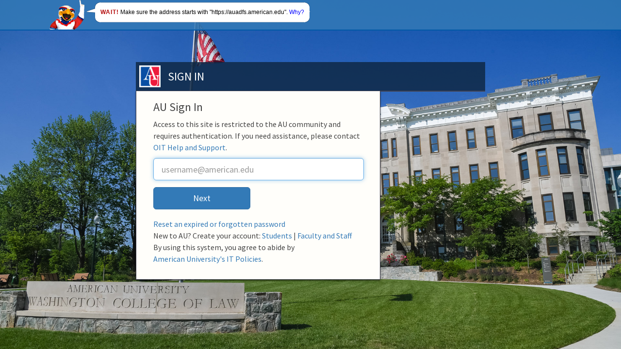

--- FILE ---
content_type: text/html; charset=utf-8
request_url: https://auadfs.american.edu/adfs/ls/?SAMLRequest=hZFBTwIxEIX%2FyqZ32HYXWXcCJCgHSTASWD14MaUdpclud%2B20xp9vWTTABY99ne%2FlzZsJyabuYB783m7wMyD55LupLUH%2FMWXBWWglGQIrGyTwCrbzxxVkQw6da32r2pqdIdcJSYTOm9ayZLmYsrdS73QxFiXPMS8yHCklbvWNKpUoJOZc8EIKobNSIUte0FEkpywaRZwo4NKSl9ZHiWejAS8GIq%2F4GHgB2fiVJYu4jbHS99Te%2B44gTWWQ%2Bp2GMZozStoh6pAelLSmlCXzv4D3raUQZ7bovozC583qZNGgNpI6qfDSJkQ2%2Bvs9Wh9FH0Ovfyu6M1Yb%2B3G9nd1xiOChqtaD9dO2YrPJoVTot3WzfwJM0vPh4%2BvytrMf&RelayState=%2Fmedia%2FO%2BHeroi%2F1_fz3c7d9u%2F97957511
body_size: 70418
content:
 <!DOCTYPE html>
<html lang="en-US">
    <head>
        <meta http-equiv="X-UA-Compatible" content="IE=edge"/>
        <meta name="viewport" content="width=device-width, initial-scale=1.0, user-scalable=1"/>
        <meta http-equiv="content-type" content="text/html;charset=UTF-8" />
        <meta http-equiv="cache-control" content="no-cache,no-store"/>
        <meta http-equiv="pragma" content="no-cache"/>
        <meta http-equiv="expires" content="-1"/>
        <meta name='mswebdialog-title' content='Connecting to American University'/>

        <title>Sign In</title>
        <script type='text/javascript'>
//<![CDATA[
function LoginErrors(){this.userNameFormatError = 'Enter your user ID in the format \u0026quot;domain\\user\u0026quot; or \u0026quot;user@domain\u0026quot;.'; this.passwordEmpty = 'Enter your password.'; this.passwordTooLong = 'Password is too long (\u0026gt; 128 characters).';}; var maxPasswordLength = 128;
//]]>
</script>

<script type='text/javascript'>
//<![CDATA[
// Copyright (c) Microsoft Corporation.  All rights reserved.
function InputUtil(errTextElementID, errDisplayElementID) {

    if (!errTextElementID)  errTextElementID = 'errorText'; 
    if (!errDisplayElementID)  errDisplayElementID = 'error'; 

    this.hasFocus = false;
    this.errLabel = document.getElementById(errTextElementID);
    this.errDisplay = document.getElementById(errDisplayElementID);
};
InputUtil.prototype.canDisplayError = function () {
    return this.errLabel && this.errDisplay;
}
InputUtil.prototype.checkError = function () {
    if (!this.canDisplayError){
        throw new Error ('Error element not present');
    }
    if (this.errLabel && this.errLabel.innerHTML) {
        this.errDisplay.style.display = '';        
        var cause = this.errLabel.getAttribute('for');
        if (cause) {
            var causeNode = document.getElementById(cause);
            if (causeNode && causeNode.value) {
                causeNode.focus();
                this.hasFocus = true;
            }
        }
    }
    else {
        this.errDisplay.style.display = 'none';
    }
};
InputUtil.prototype.setInitialFocus = function (input) {
    if (this.hasFocus) return;
    var node = document.getElementById(input);
    if (node) {
        if ((/^\s*$/).test(node.value)) {
            node.focus();
            this.hasFocus = true;
        }
    }
};
InputUtil.prototype.setError = function (input, errorMsg) {
    if (!this.canDisplayError) {
        throw new Error('Error element not present');
    }
    input.focus();

    if (errorMsg) {
        this.errLabel.innerHTML = errorMsg;
    }
    this.errLabel.setAttribute('for', input.id);
    this.errDisplay.style.display = '';
};
InputUtil.makePlaceholder = function (input) {
    var ua = navigator.userAgent;

    if (ua != null && 
        (ua.match(/MSIE 9.0/) != null || 
         ua.match(/MSIE 8.0/) != null ||
         ua.match(/MSIE 7.0/) != null)) {
        var node = document.getElementById(input);
        if (node) {
            var placeholder = node.getAttribute("placeholder");
            if (placeholder != null && placeholder != '') {
                var label = document.createElement('input');
                label.type = "text";
                label.value = placeholder;
                label.readOnly = true;
                label.style.position = 'absolute';
                label.style.borderColor = 'transparent';
                label.className = node.className + ' hint';
                label.tabIndex = -1;
                label.onfocus = function () { this.nextSibling.focus(); };

                node.style.position = 'relative';
                node.parentNode.style.position = 'relative';
                node.parentNode.insertBefore(label, node);
                node.onkeyup = function () { InputUtil.showHint(this); };
                node.onblur = function () { InputUtil.showHint(this); };
                node.style.background = 'transparent';

                node.setAttribute("placeholder", "");
                InputUtil.showHint(node);
            }
        }
    }
};
InputUtil.focus = function (inputField) {
    var node = document.getElementById(inputField);
    if (node) node.focus();
};
InputUtil.hasClass = function(node, clsName) {
    return node.className.match(new RegExp('(\\s|^)' + clsName + '(\\s|$)'));
};
InputUtil.addClass = function(node, clsName) {
    if (!this.hasClass(node, clsName)) node.className += " " + clsName;
};
InputUtil.removeClass = function(node, clsName) {
    if (this.hasClass(node, clsName)) {
        var reg = new RegExp('(\\s|^)' + clsName + '(\\s|$)');
        node.className = node.className.replace(reg, ' ');
    }
};
InputUtil.showHint = function (node, gotFocus) {
    if (node.value && node.value != '') {
        node.previousSibling.style.display = 'none';
    }
    else {
        node.previousSibling.style.display = '';
    }
};
InputUtil.updatePlaceholder = function (input, placeholderText) {
    var node = document.getElementById(input);
    if (node) {
        var ua = navigator.userAgent;
        if (ua != null &&
            (ua.match(/MSIE 9.0/) != null ||
            ua.match(/MSIE 8.0/) != null ||
            ua.match(/MSIE 7.0/) != null)) {
            var label = node.previousSibling;
            if (label != null) {
                label.value = placeholderText;
            }
        }
        else {
            node.placeholder = placeholderText;
        }
    }
};

//]]>
</script>


        
        <link rel="stylesheet" type="text/css" href="/adfs/portal/css/style.css?id=464AA697339ED34F5F9454A7B63B516D7E3E04D8182F59B43454FC598ED75E4B" /><style>.illustrationClass {background-image:url(/adfs/portal/illustration/illustration.png?id=183128A3C941EDE3D9199FA37D6AA90E0A7DFE101B37D10B4FEDA0CF35E11AFD);}</style>

    </head>
    <body dir="ltr" class="body">
    <div id="noScript" style="position:static; width:100%; height:100%; z-index:100">
        <h1>JavaScript required</h1>
        <p>JavaScript is required. This web browser does not support JavaScript or JavaScript in this web browser is not enabled.</p>
        <p>To find out if your web browser supports JavaScript or to enable JavaScript, see web browser help.</p>
    </div>
    <script type="text/javascript" language="JavaScript">
         document.getElementById("noScript").style.display = "none";
    </script>
    <div id="fullPage">
        <div id="brandingWrapper" class="float">
            <div id="branding"></div>
        </div>
        <div id="contentWrapper" class="float">
            <div id="content">
                <div id="header">
                    <h4>American University</h4>
                </div>
                <main>
                    <div id="workArea">
                        
    <div id="authArea" class="groupMargin">
        
        
        
    <div id="loginArea">        
        <div id="loginMessage" class="groupMargin">Sign in</div>

        <form method="post" id="loginForm" autocomplete="off" novalidate="novalidate" onKeyPress="if (event && event.keyCode == 13) Login.submitLoginRequest();" action="/adfs/ls/?SAMLRequest=hZFBTwIxEIX%2FyqZ32HYXWXcCJCgHSTASWD14MaUdpclud%2B20xp9vWTTABY99ne%2FlzZsJyabuYB783m7wMyD55LupLUH%2FMWXBWWglGQIrGyTwCrbzxxVkQw6da32r2pqdIdcJSYTOm9ayZLmYsrdS73QxFiXPMS8yHCklbvWNKpUoJOZc8EIKobNSIUte0FEkpywaRZwo4NKSl9ZHiWejAS8GIq%2F4GHgB2fiVJYu4jbHS99Te%2B44gTWWQ%2Bp2GMZozStoh6pAelLSmlCXzv4D3raUQZ7bovozC583qZNGgNpI6qfDSJkQ2%2Bvs9Wh9FH0Ovfyu6M1Yb%2B3G9nd1xiOChqtaD9dO2YrPJoVTot3WzfwJM0vPh4%2BvytrMf&RelayState=%2Fmedia%2FO%2BHeroi%2F1_fz3c7d9u%2F97957511&client-request-id=32cd9bf5-bb73-4983-6a1d-01800000008b" >
            <div id="error" class="fieldMargin error smallText">
                <span id="errorText" for="" aria-live="assertive" role="alert"></span>
            </div>

            <div id="formsAuthenticationArea">
                <div id="userNameArea">
                    <label id="userNameInputLabel" for="userNameInput" class="hidden">User Account</label>
                    <input id="userNameInput" name="UserName" type="email" value="" tabindex="1" class="text fullWidth"
                        spellcheck="false" placeholder="someone@example.com" autocomplete="off"/>
                </div>

                <div id="passwordArea">
                    <label id="passwordInputLabel" for="passwordInput" class="hidden">Password</label>
                    <input id="passwordInput" name="Password" type="password" tabindex="2" class="text fullWidth"
                        placeholder="Password" autocomplete="off"/>
                </div>
                <div id="kmsiArea" style="display:none">
                    <input type="checkbox" name="Kmsi" id="kmsiInput" value="true" tabindex="3" />
                    <label for="kmsiInput">Keep me signed in</label>
                </div>
                <div id="submissionArea" class="submitMargin">
                    <span id="submitButton" class="submit" tabindex="4" role="button"
                        onKeyPress="if (event && event.keyCode == 32) Login.submitLoginRequest();"
                        onclick="return Login.submitLoginRequest();">Sign in</span>
                </div>
            </div>
            <input id="optionForms" type="hidden" name="AuthMethod" value="FormsAuthentication"/>
        </form>

             <div id="authOptions">
         <form id="options" method="post" action="https://auadfs.american.edu:443/adfs/ls/?SAMLRequest=hZFBTwIxEIX%2FyqZ32HYXWXcCJCgHSTASWD14MaUdpclud%2B20xp9vWTTABY99ne%2FlzZsJyabuYB783m7wMyD55LupLUH%2FMWXBWWglGQIrGyTwCrbzxxVkQw6da32r2pqdIdcJSYTOm9ayZLmYsrdS73QxFiXPMS8yHCklbvWNKpUoJOZc8EIKobNSIUte0FEkpywaRZwo4NKSl9ZHiWejAS8GIq%2F4GHgB2fiVJYu4jbHS99Te%2B44gTWWQ%2Bp2GMZozStoh6pAelLSmlCXzv4D3raUQZ7bovozC583qZNGgNpI6qfDSJkQ2%2Bvs9Wh9FH0Ovfyu6M1Yb%2B3G9nd1xiOChqtaD9dO2YrPJoVTot3WzfwJM0vPh4%2BvytrMf&RelayState=%2Fmedia%2FO%2BHeroi%2F1_fz3c7d9u%2F97957511&client-request-id=32cd9bf5-bb73-4983-6a1d-01800000008b">
             <script type="text/javascript">
                function SelectOption(option) {
                    var w = document.getElementById('waitingWheelDiv');
                    if(w) w.style.display = 'inline';
                    var i = document.getElementById('optionSelection');
                    i.value = option;
                    document.forms['options'].submit();
                    return false;
                }
             </script>
             <input id="optionSelection" type="hidden" name="AuthMethod" />
             <input id="userNameInputOptionsHolder" name="UserName" value="" type="hidden"/>
             <div id='authOptionLinks' class='groupMargin'><div id="waitingWheelDiv" style="display: none;"><div id="WaitingWheel">
    <!-- NOTE: This style portion is identical to cookie pull page, they are not in shared css file because of legacy dependancies for custom themes-->
    <!-- CSS for small "waiting" wheel -->
    <style>
        #floatingCirclesG {
            position: relative;
            width: 125px;
            height: 125px;
            margin: auto;
            transform: scale(0.4);
            -o-transform: scale(0.4);
            -ms-transform: scale(0.4);
            -webkit-transform: scale(0.4);
            -moz-transform: scale(0.4);
        }

        .f_circleG {
            position: absolute;
            height: 22px;
            width: 22px;
            border-radius: 12px;
            -o-border-radius: 12px;
            -ms-border-radius: 12px;
            -webkit-border-radius: 12px;
            -moz-border-radius: 12px;
            animation-name: f_fadeG;
            -o-animation-name: f_fadeG;
            -ms-animation-name: f_fadeG;
            -webkit-animation-name: f_fadeG;
            -moz-animation-name: f_fadeG;
            animation-duration: 1.2s;
            -o-animation-duration: 1.2s;
            -ms-animation-duration: 1.2s;
            -webkit-animation-duration: 1.2s;
            -moz-animation-duration: 1.2s;
            animation-iteration-count: infinite;
            -o-animation-iteration-count: infinite;
            -ms-animation-iteration-count: infinite;
            -webkit-animation-iteration-count: infinite;
            -moz-animation-iteration-count: infinite;
            animation-direction: normal;
            -o-animation-direction: normal;
            -ms-animation-direction: normal;
            -webkit-animation-direction: normal;
            -moz-animation-direction: normal;
        }

        #frotateG_01 {
            left: 0;
            top: 51px;
            animation-delay: 0.45s;
            -o-animation-delay: 0.45s;
            -ms-animation-delay: 0.45s;
            -webkit-animation-delay: 0.45s;
            -moz-animation-delay: 0.45s;
        }

        #frotateG_02 {
            left: 15px;
            top: 15px;
            animation-delay: 0.6s;
            -o-animation-delay: 0.6s;
            -ms-animation-delay: 0.6s;
            -webkit-animation-delay: 0.6s;
            -moz-animation-delay: 0.6s;
        }

        #frotateG_03 {
            left: 51px;
            top: 0;
            animation-delay: 0.75s;
            -o-animation-delay: 0.75s;
            -ms-animation-delay: 0.75s;
            -webkit-animation-delay: 0.75s;
            -moz-animation-delay: 0.75s;
        }

        #frotateG_04 {
            right: 15px;
            top: 15px;
            animation-delay: 0.9s;
            -o-animation-delay: 0.9s;
            -ms-animation-delay: 0.9s;
            -webkit-animation-delay: 0.9s;
            -moz-animation-delay: 0.9s;
        }

        #frotateG_05 {
            right: 0;
            top: 51px;
            animation-delay: 1.05s;
            -o-animation-delay: 1.05s;
            -ms-animation-delay: 1.05s;
            -webkit-animation-delay: 1.05s;
            -moz-animation-delay: 1.05s;
        }

        #frotateG_06 {
            right: 15px;
            bottom: 15px;
            animation-delay: 1.2s;
            -o-animation-delay: 1.2s;
            -ms-animation-delay: 1.2s;
            -webkit-animation-delay: 1.2s;
            -moz-animation-delay: 1.2s;
        }

        #frotateG_07 {
            left: 51px;
            bottom: 0;
            animation-delay: 1.35s;
            -o-animation-delay: 1.35s;
            -ms-animation-delay: 1.35s;
            -webkit-animation-delay: 1.35s;
            -moz-animation-delay: 1.35s;
        }

        #frotateG_08 {
            left: 15px;
            bottom: 15px;
            animation-delay: 1.5s;
            -o-animation-delay: 1.5s;
            -ms-animation-delay: 1.5s;
            -webkit-animation-delay: 1.5s;
            -moz-animation-delay: 1.5s;
        }

        @keyframes f_fadeG {
            0% {
                background-color: rgb(47, 146, 212);
            }

            100% {
                background-color: rgb(255, 255, 255);
            }
        }

        @-o-keyframes f_fadeG {
            0% {
                background-color: rgb(47, 146, 212);
            }

            100% {
                background-color: rgb(255, 255, 255);
            }
        }

        @-ms-keyframes f_fadeG {
            0% {
                background-color: rgb(47, 146, 212);
            }

            100% {
                background-color: rgb(255, 255, 255);
            }
        }

        @-webkit-keyframes f_fadeG {
            0% {
                background-color: rgb(47, 146, 212);
            }

            100% {
                background-color: rgb(255, 255, 255);
            }
        }

        @-moz-keyframes f_fadeG {
            0% {
                background-color: rgb(47, 146, 212);
            }

            100% {
                background-color: rgb(255, 255, 255);
            }
        }
    </style>

    <!-- Div containing small "waiting" wheel -->
    <div id="floatingCirclesG">
        <div class="f_circleG" id="frotateG_01"></div>
        <div class="f_circleG" id="frotateG_02"></div>
        <div class="f_circleG" id="frotateG_03"></div>
        <div class="f_circleG" id="frotateG_04"></div>
        <div class="f_circleG" id="frotateG_05"></div>
        <div class="f_circleG" id="frotateG_06"></div>
        <div class="f_circleG" id="frotateG_07"></div>
        <div class="f_circleG" id="frotateG_08"></div>
    </div>
</div></div></div>
         </form>
      </div>

        <div id="introduction" class="groupMargin">
            <p>By using this system, you agree to abide by<BR><A href='http://www.american.edu/oit/policies/'>American University's IT Policies</A>.</p>                     
        </div>

        <script type="text/javascript">
        //<![CDATA[

            function Login() {
            }

            Login.userNameInput = 'userNameInput';
            Login.passwordInput = 'passwordInput';

            Login.initialize = function () {

                var u = new InputUtil();

                u.checkError();
                u.setInitialFocus(Login.userNameInput);
                u.setInitialFocus(Login.passwordInput);
            }();

            Login.submitLoginRequest = function () { 
                var u = new InputUtil();
                var e = new LoginErrors();

                var userName = document.getElementById(Login.userNameInput);
                var password = document.getElementById(Login.passwordInput);

                if (!userName.value || !userName.value.match('[@\\\\]')) {
                    u.setError(userName, e.userNameFormatError);
                    return false;
                }

                if (!password.value) {
                    u.setError(password, e.passwordEmpty);
                    return false;
                }

                if (password.value.length > maxPasswordLength) {
                    u.setError(password, e.passwordTooLong);
                    return false;
                }

                document.forms['loginForm'].submit();
                return false;
            };

            InputUtil.makePlaceholder(Login.userNameInput);
            InputUtil.makePlaceholder(Login.passwordInput);
        //]]>
        </script>
    </div>

    </div>

                    </div>
                </main>
                <div id="footerPlaceholder"></div>
            </div>
            <footer id="footer">
                <div id="footerLinks" class="floatReverse">
                    <div><span id="copyright">&#169; 2018 Microsoft</span></div>
                </div>
            </footer>
        </div>     
    </div>
    <script type='text/javascript'>
//<![CDATA[
﻿// IE doesn't support "startsWith", adding definition
if (!String.prototype.startsWith) {
    String.prototype.startsWith = function (searchString, position) {
        position = position || 0;
        return this.substr(position, searchString.length) === searchString;
    };
}

//IE 10- doesn't support 'keys', adding definition
if (!Object.keys) {
    Object.keys = function (obj) {
        var keys = [];
        for (var i in obj) {
            if (obj.hasOwnProperty(i)) {
                keys.push(i);
            }
        }
        return keys;
    };
}

//IE 8- Trim
if (typeof String.prototype.trim !== 'function') {
    String.prototype.trim = function () {
        return this.replace(/^\s+|\s+$/g, '');
    }
}

if (navigator.userAgent.includes('Safari') && !navigator.userAgent.includes('Chrome')) {
    document.documentElement.classList.add('is-safari');
}

function htmlEncode(s) {
    return s.replace(/&/g, '&amp;')
        .replace(/</g, '&lt;')
        .replace(/>/g, '&gt;')
        .replace(/'/g, '&#39;')
        .replace(/"/g, '&#34;');
}

function validateUsername() {
    var usernameInput = document.getElementById('userNameInput');
    if (!usernameInput) return false;

    var str = htmlEncode(usernameInput.value.trim().toLowerCase());

    if (str.length < 2) return false;
    if (str.match(/^american\\/gi)) str = str.substring(9);
    if (str.match(/^wcl\\/gi)) str = str.substring(4);
    if (str.indexOf("@") < 0) str += "@american.edu";
    if (str.indexOf("@student.") >= 0) str = str.replace("@student.", "@");
    if (str.indexOf("@wcl.") >= 0) str = str.replace("@wcl.", "@");
    if (str.indexOf("@wamu.org") >= 0) str = str.replace("@wamu.org", "@american.edu");

    usernameInput.value = str;
    if (!usernameInput.value || !usernameInput.value.match(/@american.edu$/gi)) {
        var u = new InputUtil();
        var e = new LoginErrors();
        u.setError(usernameInput, 'Please enter your username in "username" or "username@american.edu" format.');
        if (usernameInput.style.display === 'none') PaginatedBack();
        return false;
    }
    return true;
}

function PaginatedNext() {
    // NOTE: You can add any custom navigation logic you want here. 

    // Check that a username was entered correctly 

    if (validateUsername()) {
        document.getElementById('userNameInput').setAttribute('readonly', true);
        ShowPasswordPage();
    }
}

function PaginatedBack() {
    // NOTE: You can add any custom navigation logic you want here. 
    var usernameInput = document.getElementById('userNameInput');
    usernameInput.removeAttribute('readonly');
    ShowUsernamePage();
    usernameInput.focus();
}

function AdjustElementDisplay(elementList, display) {
    for (var i = 0; i < elementList.length; i++) {
        if (elementList[i] && elementList[i].style) {
            elementList[i].style.display = display;
        }
    }
}

function GetLocalizedStringForElement(element) {
    // LOCALIZATION NOTE: The following table allows for the translation of the text items created 
    //  within this JavaScript. Elements created client-side are not localized by ADFS, so we must 
    //  localize the text ourselves. Admins can add additional translations to this table
    var translationTable = {
        "ms": {
            "backButton": "Ke belakang",
            "nextButton": "Seterusnya",
            "loginMessage": "Masukkan kata laluan"
        },
        "gl": {
            "backButton": "Atrás",
            "nextButton": "Seguinte",
            "loginMessage": "Introducir contrasinal"
        },
        "gu": {
            "backButton": "પાછળ",
            "nextButton": "આગલું",
            "loginMessage": "પાસવર્ડ દાખલ કરો"
        },
        "km": {
            "backButton": "ថយក្រោយ",
            "nextButton": "បន្ទាប់",
            "loginMessage": "បញ្ចូលពាក្យសម្ងាត់"
        },
        "ig": {
            "backButton": "Àzụ",
            "nextButton": "Osote",
            "loginMessage": "Tinye okwuntụghe"
        },
        "uz": {
            "backButton": "Orqaga",
            "nextButton": "Keyingisi",
            "loginMessage": "Parolni kiriting"
        },
        "sv": {
            "backButton": "Bakåt",
            "nextButton": "Nästa",
            "loginMessage": "Ange lösenord"
        },
        "mi": {
            "backButton": "Hoki",
            "nextButton": "Panuku",
            "loginMessage": "Tāuru kupuhipa"
        },
        "rw": {
            "backButton": "Gusubira inyuma",
            "nextButton": "Komeza",
            "loginMessage": "Andika ijambobanga"
        },
        "lb": {
            "backButton": "Zréck",
            "nextButton": "Nächst",
            "loginMessage": "Passwuert aginn"
        },
        "ku-Arab": {
            "backButton": "دواوە",
            "nextButton": "داهاتوو",
            "loginMessage": "لێدانی تێپەرەوشە"
        },
        "yo": {
            "backButton": "Padàsẹ́yìn",
            "nextButton": "Tókàn",
            "loginMessage": "Ṣàtẹ̀wọlé ọ̀rọ̀ aṣínà"
        },
        "am": {
            "backButton": "ወደኋላ",
            "nextButton": "ቀጣይ",
            "loginMessage": "የይለፍ ቃል ያስገቡ"
        },
        "es-MX": {
            "backButton": "Atrás",
            "nextButton": "Siguiente",
            "loginMessage": "Escriba la contraseña"
        },
        "ur": {
            "backButton": "واپس",
            "nextButton": "اگلا",
            "loginMessage": "پاس ورڈ درج کریں"
        },
        "quc": {
            "backButton": "Tzalijsab\u0027al",
            "nextButton": "Teren chi uloq",
            "loginMessage": "Utz\u0027ib\u0027axik retokib\u0027al"
        },
        "sl": {
            "backButton": "Nazaj",
            "nextButton": "Naprej",
            "loginMessage": "Vnesite geslo"
        },
        "pa-Arab-PK": {
            "backButton": "پچھے جاؤ",
            "nextButton": "آگے",
            "loginMessage": "پاس ورڈ داخل کرو"
        },
        "tk": {
            "backButton": "Yza",
            "nextButton": "Indiki",
            "loginMessage": "Parol giriz"
        },
        "te": {
            "backButton": "వెనుకకు",
            "nextButton": "తదుపరి",
            "loginMessage": "పాస్‌వర్డ్‌ను నమోదు చేయండి"
        },
        "ro": {
            "backButton": "Înapoi",
            "nextButton": "Următorul",
            "loginMessage": "Introduceți parola"
        },
        "en": {
            "backButton": "Another User",
            "nextButton": "Next",
            "loginMessage": "Enter password"
        },
        "zh-hans": {
            "backButton": "后退",
            "nextButton": "下一步",
            "loginMessage": "输入密码"
        },
        "ha": {
            "backButton": "Baya",
            "nextButton": "Na gaba",
            "loginMessage": "Shigar da kalmar sirri"
        },
        "mt": {
            "backButton": "Lura",
            "nextButton": "Li Jmiss",
            "loginMessage": "Daħħal il-password"
        },
        "tn": {
            "backButton": "Morago",
            "nextButton": "Latelang",
            "loginMessage": "Tsenya khunololamoraba"
        },
        "mn": {
            "backButton": "Буцах",
            "nextButton": "Дараах",
            "loginMessage": "Нууц үг оруулах"
        },
        "pa-IN": {
            "backButton": "ਪਿੱਛੇ ਜਾਓ",
            "nextButton": "ਅਗਲਾ",
            "loginMessage": "ਪਾਸਵਰਡ ਦਾਖ਼ਲ ਕਰੋ"
        },
        "bn-IN": {
            "backButton": "ফিরে যান",
            "nextButton": "পরবর্তী",
            "loginMessage": "পাসওয়ার্ড লিখুন"
        },
        "kok": {
            "backButton": "फाटीं व्हरचें",
            "nextButton": "फुडलें",
            "loginMessage": "पासवर्ड नोंद करचो"
        },
        "id": {
            "backButton": "Kembali",
            "nextButton": "Selanjutnya",
            "loginMessage": "Masukkan sandi"
        },
        "bg": {
            "backButton": "Назад",
            "nextButton": "Напред",
            "loginMessage": "Въведете парола"
        },
        "da": {
            "backButton": "Tilbage",
            "nextButton": "Næste",
            "loginMessage": "Indtast adgangskode"
        },
        "az": {
            "backButton": "Geri",
            "nextButton": "Növbəti",
            "loginMessage": "Parol daxil edin"
        },
        "mk": {
            "backButton": "Назад",
            "nextButton": "Следно",
            "loginMessage": "Внесете ја лозинката"
        },
        "mr": {
            "backButton": "मागे",
            "nextButton": "पुढे",
            "loginMessage": "पासवर्ड प्रविष्ठ करा"
        },
        "kk": {
            "backButton": "Артқа",
            "nextButton": "Келесі",
            "loginMessage": "Құпия сөзді енгізіңіз"
        },
        "ml": {
            "backButton": "മടങ്ങുക",
            "nextButton": "അടുത്തത്",
            "loginMessage": "പാസ്‌വേഡ് നൽകുക"
        },
        "xh": {
            "backButton": "Emva",
            "nextButton": "Okulandelayo",
            "loginMessage": "Ngenisa iphaswedi"
        },
        "gd": {
            "backButton": "Air ais",
            "nextButton": "Air adhart",
            "loginMessage": "Cuir a-steach am facal-faire"
        },
        "as": {
            "backButton": "পিছলৈ যাওক",
            "nextButton": "পৰৱৰ্তী",
            "loginMessage": "পাছৱৰ্ড প্ৰৱিষ্ট কৰক"
        },
        "tr": {
            "backButton": "Geri",
            "nextButton": "İleri",
            "loginMessage": "Parola girin"
        },
        "is": {
            "backButton": "Til baka",
            "nextButton": "Áfram",
            "loginMessage": "Færa inn aðgangsorð"
        },
        "fa": {
            "backButton": "برگشت",
            "nextButton": "بعدی",
            "loginMessage": "رمز عبور را وارد کنید"
        },
        "ga": {
            "backButton": "Siar",
            "nextButton": "Ar aghaidh",
            "loginMessage": "Iontráil an pasfhocal"
        },
        "sr-Cyrl-BA": {
            "backButton": "Назад",
            "nextButton": "Даље",
            "loginMessage": "Унесите лозинку"
        },
        "tg": {
            "backButton": "Бозгашт",
            "nextButton": "Навбатӣ",
            "loginMessage": "Паролро дохил кунед"
        },
        "or": {
            "backButton": "ପଶ୍ଚ୍ୟାତ୍",
            "nextButton": "ପରବର୍ତ୍ତୀ",
            "loginMessage": "ପାସ୍‌ୱାର୍ଡ୍‌ ଏଣ୍ଟର୍‌ କରନ୍ତୁ"
        },
        "ru": {
            "backButton": "Назад",
            "nextButton": "Далее",
            "loginMessage": "Введите пароль"
        },
        "sq": {
            "backButton": "Prapa",
            "nextButton": "Tjetër",
            "loginMessage": "Fut fjalëkalimin"
        },
        "he": {
            "backButton": "הקודם",
            "nextButton": "הבא",
            "loginMessage": "הזן סיסמה"
        },
        "ug": {
            "backButton": "قايتىش",
            "nextButton": "كېيىنكى",
            "loginMessage": "پارول كىرگۈزۈڭ"
        },
        "eu": {
            "backButton": "Atzera",
            "nextButton": "Hurrengoa",
            "loginMessage": "Idatzi pasahitza"
        },
        "wo": {
            "backButton": "Dellu",
            "nextButton": "Li ci topp",
            "loginMessage": "Dugalal baatu-jàll bi"
        },
        "no": {
            "backButton": "Tilbake",
            "nextButton": "Neste",
            "loginMessage": "Skriv inn passord"
        },
        "es": {
            "backButton": "Atrás",
            "nextButton": "Siguiente",
            "loginMessage": "Escribir contraseña "
        },
        "pt-BR": {
            "backButton": "Voltar",
            "nextButton": "Avançar",
            "loginMessage": "Insira a senha"
        },
        "bn-BD": {
            "backButton": "ফিরুন",
            "nextButton": "পরবর্তী",
            "loginMessage": "পাসওয়ার্ড লিখুন"
        },
        "hy": {
            "backButton": "Հետ",
            "nextButton": "Հաջորդը",
            "loginMessage": "Մուտքագրեք գաղտնաբառը"
        },
        "zh-hant": {
            "backButton": "返回",
            "nextButton": "下一步",
            "loginMessage": "輸入密碼"
        },
        "vi": {
            "backButton": "Quay lại",
            "nextButton": "Tiếp theo",
            "loginMessage": "Nhập mật khẩu"
        },
        "sr-cyrl-RS": {
            "backButton": "Назад",
            "nextButton": "Даље",
            "loginMessage": "Унесите лозинку"
        },
        "sr-Latn-RS": {
            "backButton": "Nazad",
            "nextButton": "Dalje",
            "loginMessage": "Unesite lozinku"
        },
        "nl": {
            "backButton": "Vorige",
            "nextButton": "Volgende",
            "loginMessage": "Wachtwoord invoeren"
        },
        "th": {
            "backButton": "ย้อนกลับ",
            "nextButton": "ถัดไป",
            "loginMessage": "ใส่รหัสผ่าน"
        },
        "lt": {
            "backButton": "Atgal",
            "nextButton": "Tolyn",
            "loginMessage": "Įveskite slaptažodį"
        },
        "ja": {
            "backButton": "戻る",
            "nextButton": "次へ",
            "loginMessage": "パスワードの入力"
        },
        "ko": {
            "backButton": "뒤로",
            "nextButton": "다음",
            "loginMessage": "암호 입력"
        },
        "it": {
            "backButton": "Indietro",
            "nextButton": "Avanti",
            "loginMessage": "Immettere la password"
        },
        "el": {
            "backButton": "Πίσω",
            "nextButton": "Επόμενο",
            "loginMessage": "Εισαγάγετε κωδικό πρόσβασης"
        },
        "pt-PT": {
            "backButton": "Anterior",
            "nextButton": "Seguinte",
            "loginMessage": "Introduzir palavra-passe"
        },
        "kn": {
            "backButton": "ಹಿಂದಕ್ಕೆ",
            "nextButton": "ಮುಂದೆ",
            "loginMessage": "ಪಾಸ್‌ವರ್ಡ್ ನಮೂದಿಸಿ"
        },
        "de": {
            "backButton": "Zurück",
            "nextButton": "Weiter",
            "loginMessage": "Kennwort eingeben"
        },
        "ne": {
            "backButton": "पछाडि जानुहोस्",
            "nextButton": "अर्को",
            "loginMessage": "पासवर्ड प्रविष्ट गर्नुहोस्"
        },
        "sd": {
            "backButton": "واپس",
            "nextButton": "اڳيون",
            "loginMessage": "پاسورڊ داخل ڪريو"
        },
        "ky": {
            "backButton": "Артка",
            "nextButton": "Кийинки",
            "loginMessage": "Сырсөз киргизүү"
        },
        "ar": {
            "backButton": "الخلف",
            "nextButton": "التالي",
            "loginMessage": "أدخل كلمة المرور"
        },
        "hi": {
            "backButton": "वापस जाएँ",
            "nextButton": "अगला",
            "loginMessage": "पासवर्ड दर्ज करें"
        },
        "quz": {
            "backButton": "Qhipa",
            "nextButton": "Qatiq",
            "loginMessage": "Kichanata qillqay"
        },
        "ka": {
            "backButton": "უკან",
            "nextButton": "შემდეგი",
            "loginMessage": "შეიყვანეთ პაროლი"
        },
        "af": {
            "backButton": "Terug",
            "nextButton": "Volgende",
            "loginMessage": "Voer wagwoord in"
        },
        "et": {
            "backButton": "Tagasi",
            "nextButton": "Edasi",
            "loginMessage": "Sisestage parool"
        },
        "pl": {
            "backButton": "Wstecz",
            "nextButton": "Dalej",
            "loginMessage": "Wprowadź hasło"
        },
        "ta": {
            "backButton": "பின் செல்",
            "nextButton": "அடுத்து",
            "loginMessage": "கடவுச்சொல்லை உள்ளிடவும்"
        },
        "prs": {
            "backButton": "بازگشت",
            "nextButton": "بعدی",
            "loginMessage": "رمزعبور را وارد کنید"
        },
        "tt": {
            "backButton": "Артка",
            "nextButton": "Алга",
            "loginMessage": "Серсүзне кертү"
        },
        "fr": {
            "backButton": "Précédent",
            "nextButton": "Suivant",
            "loginMessage": "Entrez le mot de passe"
        },
        "be": {
            "backButton": "Назад",
            "nextButton": "Наступны",
            "loginMessage": "Увядзіце пароль"
        },
        "hr": {
            "backButton": "Natrag",
            "nextButton": "Dalje",
            "loginMessage": "Unesite lozinku"
        },
        "zu": {
            "backButton": "Emuva",
            "nextButton": "Okulandelayo",
            "loginMessage": "Faka iphasiwedi"
        },
        "sk": {
            "backButton": "Späť",
            "nextButton": "Ďalej",
            "loginMessage": "Zadajte heslo"
        },
        "bs": {
            "backButton": "Nazad",
            "nextButton": "Dalje",
            "loginMessage": "Unesite lozinku"
        },
        "fi": {
            "backButton": "Edellinen",
            "nextButton": "Seuraava",
            "loginMessage": "Anna salasana"
        },
        "lo": {
            "backButton": "ກັບຄືນ",
            "nextButton": "ຖັດໄປ",
            "loginMessage": "ໃສ່ລະຫັດຜ່ານ"
        },
        "lv": {
            "backButton": "Atpakaļ",
            "nextButton": "Tālāk",
            "loginMessage": "Ievadīt paroli"
        },
        "fil": {
            "backButton": "Itim",
            "nextButton": "Susunod",
            "loginMessage": "Ipasok ang password"
        },
        "ti": {
            "backButton": "ድሕሪት",
            "nextButton": "ቀጻሊ",
            "loginMessage": "መሕለፊ ቃል የእትው"
        },
        "cy": {
            "backButton": "Yn ôl",
            "nextButton": "Nesaf",
            "loginMessage": "Rhowch gyfrinair"
        },
        "si": {
            "backButton": "ආපසු",
            "nextButton": "ඊළඟ",
            "loginMessage": "මුරපදය ඇතුළු කරන්න"
        },
        "sw": {
            "backButton": "Nyuma",
            "nextButton": "Ifuatayo",
            "loginMessage": "Ingiza nywila"
        },
        "fr-CA": {
            "backButton": "Précédent",
            "nextButton": "Suivant",
            "loginMessage": "Entrer le mot de passe"
        },
        "cs": {
            "backButton": "Zpět",
            "nextButton": "Další",
            "loginMessage": "Zadat heslo"
        },
        "uk": {
            "backButton": "Назад",
            "nextButton": "Далі",
            "loginMessage": "Введіть пароль"
        },
        "nn-NO": {
            "backButton": "Tilbake",
            "nextButton": "Neste",
            "loginMessage": "Skriv inn passord"
        },
        "nso": {
            "backButton": "Morago",
            "nextButton": "Latelago",
            "loginMessage": "Tsenya phasewete"
        },
        "hu": {
            "backButton": "Vissza",
            "nextButton": "Tovább",
            "loginMessage": "Jelszó megadása"
        },
        "ca": {
            "backButton": "Endarrere",
            "nextButton": "Següent",
            "loginMessage": "Introduïu la contrasenya"
        }
    };


    var languageAndCountry = navigator.languages && navigator.languages[0] || navigator.language || navigator.userLanguage;
    var language = "en";
    if (languageAndCountry && languageAndCountry.length >= 2) {
        var languageOptions = Object.keys(translationTable);
        // Sort the codes by length, so that we match longest first 
        languageOptions.sort(function (a, b) {
            return b.length - a.length;
        });

        for (i = 0; i < languageOptions.length; i++) {
            // Prefix match the longest (most specific) langauge code we can 
            if (languageAndCountry.startsWith(languageOptions[i])) {
                language = languageOptions[i];
                break;
            }
        }
    }

    if (!element || !element.id) {
        return;
    }

    var returnText = "";
    returnText = translationTable["en"][element.id];
    if (translationTable[language]) {
        returnText = translationTable[language][element.id];
    }

    return returnText;
}

function ShowUsernamePage(badUsernamePassword) {
    var nextButton = document.getElementById('nextButton');
    var idBanner = document.getElementById('identityBanner');
    var idBannerImage = document.getElementById('identityBannerImage');
    var backButton = document.getElementById('backButton');
    var submitButton = document.getElementById('submitButton');
    var passArea = document.getElementById('passwordArea');
    var submissionArea = document.getElementById('submissionArea');
    var username = document.getElementById('userNameArea');
    var workArea = document.getElementById('workArea');
    var kmsiOption = document.getElementById('kmsiArea');


    var thingsToHide = [passArea, submitButton, backButton, idBannerImage, idBanner, kmsiOption];
    var thingsToShow = [nextButton, username];

    // Show/Hide elements 
    AdjustElementDisplay(thingsToHide, 'none');
    AdjustElementDisplay(thingsToShow, 'block');

    // Set the login message to what it was originally
    if (loginMessage) {
        loginMessage.innerHTML = originalLoginMessage;
    }

    if (errorText && errorText.innerHTML && !badUsernamePassword) {
        errorDisplay.style.display = 'none';
    }

    // Create the 'next' button if we don't have it yet 
    if (submissionArea && !nextButton) {
        nextButton = document.createElement("a");
        nextButton.id = "nextButton";
        nextButton.className = "submit btn btn-lg btn-primary";
        nextButton.href = "#";
        nextButton.setAttribute("onclick", "PaginatedNext(); return false;");

        var nextButtonText = GetLocalizedStringForElement(nextButton);
        nextButton.innerHTML = nextButtonText;
        nextButton.setAttribute("role", "button");
        submissionArea.appendChild(nextButton);
    }

    if (submissionArea) {
        if (submissionArea.classList) submissionArea.classList.remove('submitModified');
        else submissionArea.className = submissionArea.className.replace('submitModified', '');
    }

    // Add 'enter' key listener to username textbox 
    /*if ( usernameInput && !didAddListener )
    {
        usernameInput.addEventListener("keydown", function(event) {     
            if (event.keyCode === 13 || event.keyCode === 9) {
                event.preventDefault();
                PaginatedNext();
                return false;
            }
        });

        didAddListener = true;
    }*/
}

function ShowPasswordPage() {
    var nextButton = document.getElementById('nextButton');
    var idBanner = document.getElementById('identityBanner');
    var idBannerImage = document.getElementById('identityBannerImage');
    var backButton = document.getElementById('backButton');
    var submitButton = document.getElementById('submitButton');
    var passArea = document.getElementById('passwordArea');
    var submissionArea = document.getElementById('submissionArea');
    var username = document.getElementById('userNameArea');
    var workArea = document.getElementById('workArea');
    var usernameInput = document.getElementById('userNameInput');
    var passwordInput = document.getElementById('passwordInput');
    var errorDisplay = document.getElementById('error');
    var kmsiOption = document.getElementById('kmsiArea');

    var thingsToHide = [errorDisplay, nextButton, username];
    var thingsToShow = [submitButton, passArea, backButton, idBanner, idBannerImage, kmsiOption];

    // Show/Hide elements 
    AdjustElementDisplay(thingsToHide, 'none');
    AdjustElementDisplay(thingsToShow, 'block');

    if (loginMessage) {
        var loginMessageText = GetLocalizedStringForElement(loginMessage);
        loginMessage.innerHTML = loginMessageText;
    }

    if (idBanner) {
        idBanner.innerHTML = htmlEncode(usernameInput.value);
    }

    // Create the ID Banner if we need to 
    if (workArea && !idBanner) {
        // Create the ID banner
        idBanner = document.createElement("div");
        idBanner.id = "identityBanner";
        idBanner.className = "identityBanner";
        idBanner.innerHTML = htmlEncode(usernameInput.value);

        // Create the ID banner user avatar image 
        var image = document.createElement("img");
        image.role = "presentation";
        image.className = "identityBannerImage";
        image.id = "identityBannerImage";

        // NOTE: Admins should set this source to the image host server they use. Additionally, this image should be set
        //  based on the username entered.  
        // image.src = "https://auth.gfx.ms/16.000.27564.3/images/picker_account_msa.svg";
        image.src = "https://cloudfront.american.edu/assets/crest.svg"
        // Add the newly-created elements 
        workArea.insertBefore(image, workArea.firstChild);
        workArea.insertBefore(idBanner, workArea.firstChild);
    }

    // Create the 'Back' button if we need to 
    if (submissionArea && !backButton) {
        backButton = document.createElement("a");
        backButton.id = "backButton";
        backButton.className = "submit btn btn-lg btn-default";
        backButton.classList.add('backButton');
        backButton.href = "#";
        backButton.setAttribute("onclick", "PaginatedBack(); return false;");

        if (submitButton) {
            submitButton.classList.add('modifiedSignIn');
        }

        var backButtonText = GetLocalizedStringForElement(backButton);
        backButton.innerHTML = backButtonText;
        backButton.setAttribute("role", "button");
        submissionArea.appendChild(backButton);
    }

    if (submissionArea) {
        if (submissionArea.classList) submissionArea.classList.add('submitModified');
        else submissionArea.className += ' submitModified';
    }

    if (passwordInput) {
        passwordInput.focus();
    }
}

function getStyle(element, styleProp) {
    var propStyle = null;

    if (element && element.currentStyle) {
        propStyle = element.currentStyle[styleProp];
    }
    else if (element && window.getComputedStyle) {
        propStyle = document.defaultView.getComputedStyle(element, null).getPropertyValue(styleProp);
    }

    return propStyle;
}

var computeLoadIllustration = function () {
    var branding = document.getElementById("branding");
    var brandingDisplay = getStyle(branding, "display");
    var brandingWrapperDisplay = getStyle(document.getElementById("brandingWrapper"), "display");

    if (brandingDisplay && brandingDisplay !== "none" &&
        brandingWrapperDisplay && brandingWrapperDisplay !== "none") {
        var newClass = "illustrationClass";

        if (branding.classList && branding.classList.add) {
            branding.classList.add(newClass);
        } else if (branding.className !== undefined) {
            branding.className += " " + newClass;
        }
        if (window.removeEventListener) {
            window.removeEventListener('load', computeLoadIllustration, false);
            window.removeEventListener('resize', computeLoadIllustration, false);
        }
        else if (window.detachEvent) {
            window.detachEvent('onload', computeLoadIllustration);
            window.detachEvent('onresize', computeLoadIllustration);
        }
    }
};

if (window.addEventListener) {
    window.addEventListener('resize', computeLoadIllustration, false);
    window.addEventListener('load', computeLoadIllustration, false);
}
else if (window.attachEvent) {
    window.attachEvent('onresize', computeLoadIllustration);
    window.attachEvent('onload', computeLoadIllustration);
}

function calculateIllustrationImageDimensions() {
    var wW = window.innerWidth || document.documentElement.clientWidth || document.body.clientWidth;
    var wH = document.body.scrollHeight;
    var bgW = 1920;
    var bgH = 1080;
    var aR = bgH / bgW;
    var iW, iH, bPx, bPy;

    iH = wW * aR;
    if (iH < wH) {
        aR = wH / bgH;
        iH = wH;
        iW = bgW * aR;
        bPx = (iW - wW) / -2;
        bPy = 0;
    }
    else {
        iW = wW;
        aR = iW / bgW;
        var maxPy = -150 * aR;
        bPy = ((iH - wH) / -2) < maxPy ? maxPy : (iH - wH) / -2;
        bPx = 0;
    }
    /*var logo = document.getElementById('aulogo');
    if (wW < 768) logo.style.display = 'none';
    else logo.style.display = 'inline';
    logo.style.width = 550 * aR + 'px';
    logo.style.top = 75 * aR + 'px';
    logo.style.left = 320 - 1/aR*150 + 'px';*/

    var branding = document.getElementById('branding');

    if (branding) {
        branding.style.backgroundSize = iW + 'px ' + iH + 'px';
        branding.style.backgroundPosition = bPx + 'px ' + bPy + 'px';
        branding.style.height = iH + 'px';
    }

    document.getElementById('brandingWrapper').style.height = iH + 'px';
    document.getElementById('fullPage').style.height = iH + 'px';
}

function SetIllustrationImage(imageUri) {
    var illustrationImageClass = '.illustrationClass {background-image:url(' + imageUri + ');}';
    var css = document.createElement('style');
    css.type = 'text/css';

    if (css.styleSheet) css.styleSheet.cssText = illustrationImageClass;
    else css.appendChild(document.createTextNode(illustrationImageClass));

    document.getElementsByTagName("head")[0].appendChild(css);
    //document.getElementById('brandingWrapper').innerHTML += '<img id="aulogo" alt="American University" src="portal/images/Logo.png" style="position:absolute;top:0;left:0">';
    calculateIllustrationImageDimensions();
    window.onresize = function () { calculateIllustrationImageDimensions(); };
}

function gup(name, url) {
    name = name.replace(/[\[]/, '\\\[').replace(/[\]]/, '\\\]');
    var results = new RegExp('[?&]' + name + '=?([^&#]*)').exec(url || window.location.href);
    return results === null ? null : results[1] || true;
}

function removeURLParameter(url, parameter) {
    //prefer to use l.search if you have a location/link object
    var urlparts = url.split('?');
    if (urlparts.length >= 2) {

        var prefix = encodeURIComponent(parameter) + '=';
        var pars = urlparts[1].split(/[&;]/g);

        //reverse iteration as may be destructive
        for (var i = pars.length; i-- > 0;) {
            //idiom for string.startsWith
            if (pars[i].lastIndexOf(prefix, 0) !== -1) {
                pars.splice(i, 1);
            }
        }

        return urlparts[0] + (pars.length > 0 ? '?' + pars.join('&') : '');
    }
    return url;
}

function setPrivateCookie() {
    if ($('#kmsiInput:checked').length) {
        setCookie('AU_ADFS', $('#userNameInput').val(), 30);
    }
    else {
        document.cookie = "AU_ADFS=; expires=Thu, 01 Jan 1970 00:00:00 UTC; path=/;";
    }
}

function getCookie(cname) {
    var name = cname + "=";
    var decodedCookie = decodeURIComponent(document.cookie);
    var ca = decodedCookie.split(';');
    for (var i = 0; i < ca.length; i++) {
        var c = ca[i];
        while (c.charAt(0) === ' ') {
            c = c.substring(1);
        }
        if (c.indexOf(name) === 0) {
            return c.substring(name.length, c.length);
        }
    }
    return "";
}

function setCookie(cname, cvalue, exdays) {
    var d = new Date();
    d.setTime(d.getTime() + (exdays * 24 * 60 * 60 * 1000));
    var expires = "expires=" + d.toUTCString();
    document.cookie = cname + "=" + cvalue + ";" + expires + ";path=/";
}

var jQueryLoaded = false;

function loadjQuery() {
    if (typeof jQuery === 'undefined') {
        if (!jQueryLoaded) {
            jQLoad();
        }
        setTimeout("loadjQuery()", 50);
    } else {
        $(document).ready(function () { loadExtras(); });
    }
}

function jQLoad() {
    var jqOb = document.createElement('script');
    jqOb.type = "text/javascript";
    jqOb.src = "https://code.jquery.com/jquery-1.12.4.min.js";
    jqOb.setAttribute("integrity", "sha256-ZosEbRLbNQzLpnKIkEdrPv7lOy9C27hHQ+Xp8a4MxAQ=");
    jqOb.setAttribute("crossorigin", "anonymous");
    document.getElementsByTagName('head')[0].appendChild(jqOb);
    jQueryLoaded = true;
}

function loadExtras() {
    var pageHead = document.getElementsByTagName('head')[0];
    /*var bstrap = document.createElement('link');
    bstrap.href="https://stackpath.bootstrapcdn.com/bootstrap/4.2.1/css/bootstrap.min.css";
    bstrap.setAttribute("rel","stylesheet");
    bstrap.setAttribute("integrity","sha384-GJzZqFGwb1QTTN6wy59ffF1BuGJpLSa9DkKMp0DgiMDm4iYMj70gZWKYbI706tWS"); 
    bstrap.setAttribute("crossorigin", "anonymous");
    pageHead.appendChild(bstrap);
    
    var popperjs = document.createElement('script');
    popperjs.src = "https://cdnjs.cloudflare.com/ajax/libs/popper.js/1.14.6/umd/popper.min.js";
    popperjs.setAttribute("integrity", "sha384-wHAiFfRlMFy6i5SRaxvfOCifBUQy1xHdJ/yoi7FRNXMRBu5WHdZYu1hA6ZOblgut");
    popperjs.setAttribute("crossorigin", "anonymous");
    pageHead.appendChild(popperjs);
    
    var bstrapjs = document.createElement('script');
    bstrapjs.src = "https://stackpath.bootstrapcdn.com/bootstrap/4.2.1/js/bootstrap.min.js";
    bstrapjs.setAttribute("integrity","sha384-B0UglyR+jN6CkvvICOB2joaf5I4l3gm9GU6Hc1og6Ls7i6U/mkkaduKaBhlAXv9k");
    bstrapjs.setAttribute("crossorigin","anonymous");
    pageHead.appendChild(bstrapjs);*/

    var bstrap = document.createElement('link');
    bstrap.href = "https://stackpath.bootstrapcdn.com/bootstrap/3.4.1/css/bootstrap.min.css";
    bstrap.setAttribute("rel", "stylesheet");
    bstrap.setAttribute("integrity", "sha384-HSMxcRTRxnN+Bdg0JdbxYKrThecOKuH5zCYotlSAcp1+c8xmyTe9GYg1l9a69psu");
    bstrap.setAttribute("crossorigin", "anonymous");
    pageHead.appendChild(bstrap);

    var bstrapjs = document.createElement('script');
    bstrapjs.src = "https://stackpath.bootstrapcdn.com/bootstrap/3.4.1/js/bootstrap.min.js";
    bstrapjs.setAttribute("integrity", "sha384-aJ21OjlMXNL5UyIl/XNwTMqvzeRMZH2w8c5cRVpzpU8Y5bApTppSuUkhZXN0VxHd");
    bstrapjs.setAttribute("crossorigin", "anonymous");
    pageHead.appendChild(bstrapjs);

    var ua = navigator.userAgent.toLowerCase();
    var ie11 = ua.indexOf('trident/7.0;') >= 0;
    //alert(ua);

    if (ua.indexOf('office') === -1 && ua.indexOf('msie 7.0') === -1 && !(ua.indexOf('applewebkit') >= 0 && ua.indexOf('safari') === -1)) {
        var clawed = document.createElement('script');
        clawed.type = "text/javascript";
        clawed.src = "https://cloudfront.american.edu/assets/clawedf5.js";
        document.body.appendChild(clawed);

        $('#content').after('<div id="TMGExtras"></div>');

        var extras = document.createElement('script');
        extras.type = "text/javascript";
        extras.src = "https://www.american.edu/customcf/TMG/TMGExtrasStatic.js?v=20240102";
        document.body.appendChild(extras);

        var s = 'script';
        var f = document.getElementsByTagName(s)[0],
            j = document.createElement(s);
        j.async = true;
        j.src = 'https://www.googletagmanager.com/gtag/js?id=G-4HBW92RM1Z';
        f.parentNode.insertBefore(j, f);

        //window.dataLayer = window.dataLayer || [];
        //function gtag() { dataLayer.push(arguments); }
        //gtag('js', new Date());

        //gtag('config', 'UA-10527037-9');
    } else {
        $('#contentWrapper').css('margin', '0 auto');
        $('#content').css({ 'width': '100%', 'max-width': '100%' });
        $('#fullPage,#brandingWrapper').css('height', 'auto');
    }

    $('#loginForm').addClass('form-horizontal');
    $('#loginForm label.hidden').removeClass('hidden').addClass('sr-only');
    $('#userNameInput, #passwordInput').attr('autocapitalize', 'off').addClass('form-control input-lg').removeAttr('tabindex').removeClass('text fullWidth');
    $('#kmsiInput').removeAttr('tabindex');
    $('#userNameInputLabel').html('Username');
    $('#userNameInput').attr('placeholder', 'username@american.edu').focus();
    //setTimeout(function(){$('#TMGExtras .collapse.in').removeClass('in').addClass('show');}, 600);
    $('#userNameInput').keydown(function (e) {
        if (e.keyCode === 13 || e.keyCode === 9) {
            if ($(this).val().length < 2) return;
            e.preventDefault();
            PaginatedNext();
            return false;
        }
    });

    //$('#passwordArea').append('<a id="showHidePassword" href="#" title="Show password" aria-label="Show password" role="button"><span class="glyphicon glyphicon-eye-open"></span></a>');

    if (!ie11) {
        $('#passwordInput').keyup(function (e) {
            if (event.getModifierState("CapsLock")) {
                $('#capsWarning').show();
            } else {
                $('#capsWarning').hide();
            }
        });

        $('#passwordArea').append('<a id="showHidePassword" href="#" title="Show password" aria-label="Show password" role="button"><span class="glyphicon glyphicon-eye-open"></span></a>');

        $('#showHidePassword').click(function () {
            $el = $('#passwordInput');
            $t = $(this);

            if ($el.attr('type') == 'password') {
                $el.attr('type', 'text');
                $t.attr('title', 'Hide password');
                $t.attr('aria-label', 'Hide password');
            }
            else {
                $el.attr('type', 'password');
                $t.attr('title', 'Show password');
                $t.attr('aria-label', 'Show password');
            }
            $t.children('.glyphicon').toggleClass('glyphicon-eye-open').toggleClass('glyphicon-eye-close');
        });
    }

    $('#userNameInput, #passwordInput').blur(function () {
        validateUsername();
    });

    //$('#showHidePassword').click(function () {
    //    $el = $('#passwordInput');
    //    $t = $(this);

    //    if ($el.attr('type') == 'password') {
    //        $el.attr('type', 'text');
    //        $t.attr('title', 'Hide password');
    //        $t.attr('aria-label', 'Hide password');
    //    }
    //    else {
    //        $el.attr('type', 'password');
    //        $t.attr('title', 'Show password');
    //        $t.attr('aria-label', 'Show password');
    //    }
    //    $t.children('.glyphicon').toggleClass('glyphicon-eye-open').toggleClass('glyphicon-eye-close');
    //});

    var user = getCookie('AU_ADFS');

    if (user) {
        $('#kmsiInput').prop('checked', true);
        $('#userNameInput').val(user);
        PaginatedNext();
    }

    $('#kmsiInput').change(function () {
        setPrivateCookie();
    });

    $('span.submit').addClass('btn btn-lg btn-primary').attr('tabindex', 0);
    var attrs = {};

    //if ($('#submitButton').length) {
    //	$.each($('#submitButton')[0].attributes, function(idx, attr) {
    //		attrs[attr.nodeName] = attr.nodeValue;
    //	});

    //	$('#submitButton').replaceWith(function () {
    //		return $("<a />", attrs).append($(this).contents());
    //	});
    //}

    $('#kmsiArea label').html('This is a private computer');
    //if (gup('wreply') && $('#signoutArea').length) $('#header p').html($('#header p').html() + '<div><a href="' + gup('wreply') + '">Sign In Again</a></div>');
}

// NOTE: If you wish to support the ADFS illustration (background image), you must use the following:
// PSH> Set-AdfsWebTheme -TargetName <activeTheme> -AdditionalFileResource @{uri='/adfs/portal/images/illustration_mine.png';path='.\illustration_mine.png'}
//SetIllustrationImage('/adfs/portal/images/0.jpg');

var originalLoginMessage = "";

window.onload = function () {

    //var UAString = navigator.userAgent.toLowerCase();
    //if (UAString.indexOf('microsoft office') >= 0 || UAString.indexOf('ms-office') >= 0 || UAString.indexOf('msoffice') >= 0 || UAString.indexOf('infopath') >= 0) return;

    var usernameInput = document.getElementById("userNameInput");
    var passwordInput = document.getElementById('passwordInput');

    if (usernameInput && passwordInput) {
        var username = document.getElementById('userNameArea');
        var passArea = document.getElementById('passwordArea');

        var submitButton = document.getElementById('submitButton');
        var submissionArea = document.getElementById('submissionArea');
        var errorText = document.getElementById('errorText');
        var errorDisplay = document.getElementById('error');
        var workArea = document.getElementById('workArea');

        var loginMessage = document.getElementById('loginMessage');
        //var originalLoginMessage = "";
        //var didLoadPasswordPageBefore = false;

        if (errorText.innerHTML.indexOf('Incorrect user ID') >= 0) errorText.innerHTML = "You have entered an invalid username or password. Please try again.";

        if (loginMessage) {
            originalLoginMessage = loginMessage.innerHTML;
        }
        //var didAddListener = false;

        var errorIsShown = false;
        if (errorDisplay && errorDisplay.style && errorDisplay.style.display !== 'none') {
            errorIsShown = true;
        }

        // Show the Username page, unless a username was already entered (login hint on the request), or we have an error
        if (usernameInput && usernameInput.value && !errorIsShown) {
            ShowPasswordPage();
        }
        else {
            ShowUsernamePage(errorIsShown);
        }
    }

    (function () {
        var link;
        if (document.querySelector) link = document.querySelector("link[rel*='icon']");
        if (!link) link = document.createElement('link');
        link.type = 'image/vnd.microsoft.icon';
        link.rel = 'shortcut icon';
        link.href = '/adfs/portal/images/au-favicon.png';
        document.getElementsByTagName('head')[0].appendChild(link);
    })();

    var changeBgImg = function () {
        SetIllustrationImage('/adfs/portal/images/AU' + Math.floor(Math.random() * 8) + '.jpg');
        var bgChange = setTimeout(changeBgImg, 15000);
    };

    var content = document.getElementById('fullPage');
    /*var imgStr = '<img src="https://www.american.edu/customcf/TMG/i/';
    var host = unescape(gup('wreply'));
    var patt = new RegExp(/^myau.*american.edu$/gi);
    if (patt.test(host))
    {
        if (location.hostname.toLowerCase().indexOf('-dev') > 0) imgStr += 'myAU-F5-dev.png" alt="myAU Development Portal">';
        else if (location.hostname.toLowerCase().indexOf('-qa') > 0) imgStr += 'myAU-F5-qa.png" alt="myAU Test Portal">';
        else imgStr += 'myAU-F5.png" alt="myAU Portal">';
    }
    else {
        imgStr += 'aulogo.png" alt="American University, Washington DC">';
    }*/
    //content.innerHTML = '<div id="auheader"><img src="/adfs/portal/images/aulogo-outline.png" alt="American University, Washington, D.C."></div>' + content.innerHTML; // + imgStr
    var supportedHosts = [
        { name: "Office 365", pattern: new RegExp(/urn:federation:MicrosoftOnline/i) },
        { name: "myAU Portal", pattern: new RegExp(/^https:\/\/myau.american.edu\//i) },
        { name: "myAU QA Portal", pattern: new RegExp(/^https:\/\/myau-qa.american.edu\//i) },
        { name: "myAU Development Portal", pattern: new RegExp(/^https:\/\/myau-dev.american.edu\//i) },
        { name: "myAU 2019 Development Portal", pattern: new RegExp(/^https:\/\/myau-dev-2019.american.edu\//i) },
        { name: "ServiceNow", pattern: new RegExp(/^https:\/\/americanuniversity.service-now.com\//i) },
        { name: "ServiceNow Test", pattern: new RegExp(/^https:\/\/americanuniversitytest.service-now.com\//i) },
        { name: "ServiceNow Development", pattern: new RegExp(/^https:\/\/americanuniversitydev.service-now.com\//i) },
        { name: "ServiceNow Sandbox", pattern: new RegExp(/^https:\/\/americanuniversitysandbox.service-now.com\//i) },
        { name: "Blackboard", pattern: new RegExp(/^https:\/\/blackboard.american.edu\//i) },
        { name: "Blackboard Test", pattern: new RegExp(/^https:\/\/americansaastest.blackboard.com\//i) },
        { name: "BI Microstrategy", pattern: new RegExp(/^https:\/\/bi.american.edu\//i) },
        { name: "Workday", pattern: new RegExp(/^https:\/\/www.myworkday.com\//i) }
    ];

    var wrapper = document.getElementById('contentWrapper');
    var aubrand = document.createElement('div');
    aubrand.id = 'aubrand';
    aubrand.innerHTML = '<img src="/adfs/portal/images/aulogocrest.png" alt="American University"><h1>Sign In</h1>';
    if (navigator.userAgent.indexOf('MSIE') >= 0 ||
        navigator.userAgent.indexOf('Trident') >= 0 ||
        navigator.userAgent.indexOf('EDGE') >= 0) wrapper.insertBefore(aubrand, wrapper.firstChild);
    else wrapper.prepend(aubrand);

    if (passArea) {
        var capsWarn = document.createElement('div');
        capsWarn.id = 'capsWarning';
        capsWarn.style.display = 'none';
        capsWarn.innerHTML =
            '<div class="bg-warning text-warning" style="margin:5px 0;padding:5px">Caps Lock is active</div>';
        passArea.appendChild(capsWarn);
    }

    //wrapper.innerHTML = '<div id="aubrand"><img src="/adfs/portal/images/aulogocrest.png" alt="American University"><h1>Sign In</h1></div>' + wrapper.innerHTML;
    var header = document.getElementById('header');
    var signout = document.getElementById('signoutArea');
    var headerTop = '<h2>';
    var headerXtra = '</h2>';
    var loginTitle = 'AU Sign In';
    var host = gup('returnUrl');
    if (!host) host = gup('wreply');
    if (!host) host = gup('RelayState');
    if (!host) host = gup('wtrealm');
    if (!host) host = document.referrer;

    var loginTo = loginTitle;

    if (host) {
        host = unescape(host);
        for (var i = 0; i < supportedHosts.length; i++) {
            if (supportedHosts[i].pattern.test(host)) {
                loginTo = supportedHosts[i].name;
                headerTop = '<div>To continue to:</div><h2>';
                break;
            }
        }
    }

    if (signout) {
        headerTop = 'Sign Out';
        headerXtra += '<p>You have successfully signed out.</p>';

        if (gup('wreply')) {
            headerXtra += '<div><a href="' + gup('wreply') + '">Sign in again</a></div>';
        }
        else if (document.referrer && !(new RegExp(/^https:\/\/auadfs(|qa).american.edu/i).test(document.referrer))) {
            var rUrl = document.referrer;
            rUrl = removeURLParameter(rUrl, 'authToken');
            rUrl = removeURLParameter(rUrl, 'client-request-id');
            rUrl = rUrl.replace(/_layouts\/15\/signout.aspx/i, '');
            rUrl = rUrl.replace(/logout.do/i, '');
            headerXtra += '<div><a href="' + rUrl + '">Sign in again</a></div>';
        }

        signout.style.display = 'none';

    }
    else {
        headerTop += loginTo;
        headerXtra += '<p>Access to this site is restricted to the AU community and requires authentication. If you need assistance, please contact <a href="https://americanuniversity.service-now.com/sp" target="_blank">OIT Help and Support</a>.</p>';
    }
    header.innerHTML = headerTop + headerXtra;
    document.title = loginTitle;
    var additionalLinks = document.getElementById('introduction');
    if (additionalLinks) {
        var additionalLinksMarkup = '<a href="https://mypassword.global.american.edu/sspr/public/forgottenpassword">Reset an expired or forgotten password</a><div>New to AU? Create your account: <a href="https://myapps.american.edu/apps/tech/accountCreation/createAccount.cfm">Students</a> | <a href="https://myapps.american.edu/apps/tech/accountcreation/employee/">Faculty and Staff</a></div>'
        if (additionalLinks.innerHTML.indexOf('By using this system') === -1) additionalLinksMarkup += '<div>By using this system, you agree to abide by <a href="https://www.american.edu/oit/policies/">American University\'s IT Policies</a></div>';
        additionalLinks.innerHTML = additionalLinksMarkup + additionalLinks.innerHTML;
    }
    changeBgImg();
    loadjQuery();
};


//]]>
</script>


    </body>
</html> 



--- FILE ---
content_type: text/css
request_url: https://auadfs.american.edu/adfs/portal/css/style.css?id=464AA697339ED34F5F9454A7B63B516D7E3E04D8182F59B43454FC598ED75E4B
body_size: 22374
content:
@import url('https://fonts.googleapis.com/css?family=Source+Sans+Pro');

html, body {
    font-size: 10px;
    position: fixed;
    height: 100%;
    width: 100%;
    overflow: auto;
    background-color: #000;
    color: #444;
    -ms-overflow-style: -ms-autohiding-scrollbar;
}

#fullPage, #noScript {
    font-family: 'Source Sans Pro','Helvetica Neue',Helvetica,Arial,sans-serif;
    font-size: 1.6rem;
    line-height: 1.5;
    color: #444;
}

:lang(en-GB) {
    quotes: '\2018' '\2019' '\201C' '\201D';
}

:lang(zh) {
    font-family: 微软雅黑;
}

@-ms-viewport {
    width: device-width;
}

@-moz-viewport {
    width: device-width;
}

@-o-viewport {
    width: device-width;
}

@-webkit-viewport {
    width: device-width;
}

@viewport {
    width: device-width;
}

/* Theme layout styles */

#fullPage {
    position: absolute;
    /*bottom: -28px;*/
    bottom: 0;
    top: 0;
    width: 100%;
}

a {
    color: #0067b8;
    text-decoration: none;
}

#brandingWrapper {
    background-color: #4488dd;
    height: 100%;
    width: 100%;
    position: absolute;
    z-index: 1;
    /* bottom: -28px; */
    bottom: 0;
}

#branding {
    /* A background image will be added to the #branding element at run-time once the illustration image is configured in the theme. 
       Recommended image dimensions: 1420x1200 pixels, JPG or PNG, 200 kB average, 500 kB maximum. */
    /*background-image: url('images/ADFSBackground.jpg');*/
    background-color: #000;
    background-repeat: no-repeat;
    background-size: cover;
    height: 100%;
    width: 100%;
    -webkit-background-size: cover;
    -moz-background-size: cover;
    -o-background-size: cover;
}

#contentWrapper {
    /*background-color: transparent;
    height: 0px;
    width: 100%;*/
    height: auto;
    float: none;
    background: transparent;
    margin: 10% auto 0;
    max-width: 720px;
    width: auto;
    box-sizing: border-box;
    position: relative;
    z-index: 999;
    box-sizing: border-box;
    padding: 0;
}

#content {
    /* Set content to center 
    position: fixed;
    top: 50%;
    left: 50%;
	
    transform: translate(-50%, -50%);*/
    position: relative;
    width: 70%;
    float: left;
    /*background: rgba(255,255,255,0.9);*/
    background: rgb(255,254,250);
    /* Set size margins */
    margin-bottom: 0;
    margin-left: auto;
    margin-right: auto;
    min-height: 290px;
    min-width: 320px;
    max-width: 600px; /*calc(100% - 40px); */
    height: auto;
    padding: 20px 35px;
    /* Add drop shadow */
    box-shadow: 0 2px 3px rgba(0,0,0,0.55);
    border: 1px solid #223;
    border: 1px solid rgba(34,34,51,0.85);
    box-sizing: border-box;
}

    #content img {
        max-width: 100%;
    }

#auheader {
    background: rgba(255,255,255,0.35);
    border-top: 5px solid rgba(0,70,142,0.75);
    line-height: 100px;
    position: relative;
    top: 210px;
    margin-top: -105px;
    z-index: 100;
}

    #auheader img {
        max-width: 640px;
        max-height: 80px;
        display: block;
        margin: 0 auto;
        padding: 0 90px 0 50px;
    }

#aubrand {
    background: rgba(15,40,70,0.85);
    color: #fff;
    padding: 7px;
}

    #aubrand img {
        max-width: 100%;
        height: 45px;
    }

    #aubrand h1 {
        font-size: 2.4rem;
        text-transform: uppercase;
        color: #fff;
        display: inline-block;
        margin: 0;
        line-height: 30px;
        padding-left: 15px;
        vertical-align: middle;
    }

#header {
    font-family: 'Source Sans Pro','Helvetica Neue',Helvetica,Arial,sans-serif;
    font-size: 2.4rem;
    font-weight: lighter;
    padding: 0;
    margin: 0;
    background-color: transparent;
    min-height: unset;
}

    #header h2 {
        font-size: 2.4rem;
        margin-top: 0;
    }

    #header img {
        /* Logo image recommended dimension: 108x24  or 338x24 (elongated), 4 kB average, 10 kB maximum. Transparent PNG strongly recommended. */
        width: auto;
        height: 100%;
        position: relative;
        top: -7px;
    }

    #header p, #header a, #header div {
        font-size: 1.6rem;
        margin: 0;
    }

#loginMessage {
    box-sizing: border-box;
    color: rgb(38, 38, 38);
    direction: ltr;
    display: none;
    font-family: "Segoe UI Webfont", -apple-system, "Helvetica Neue", "Lucida Grande", Roboto, Ebrima, "Nirmala UI", Gadugi, "Segoe Xbox Symbol", "Segoe UI Symbol", "Meiryo UI", "Khmer UI", Tunga, "Lao UI", Raavi, "Iskoola Pota", Latha, Leelawadee, "Microsoft YaHei UI", "Microsoft JhengHei UI", "Malgun Gothic", "Estrangelo Edessa", "Microsoft Himalaya", "Microsoft New Tai Lue", "Microsoft PhagsPa", "Microsoft Tai Le", "Microsoft Yi Baiti", "Mongolian Baiti", "MV Boli", "Myanmar Text", "Cambria Math";
    font-weight: 300;
    font-size: 1.6rem;
    height: auto;
    line-height: 2rem;
    margin: 1.6rem -0.2rem;
    padding: 0;
    text-align: left;
    text-size-adjust: 100%;
    /* width: 342px; */
    background-color: transparent;
}

#loginForm {
    /*width: 338px;*/
}

    #loginForm label {
        font-weight: normal;
    }

    #loginForm input[type=checkbox] {
        margin-top: 0;
    }

#workArea, #header {
    word-wrap: break-word;
    width: auto;
}

#workArea {
    margin: 1rem 0 0;
    background-color: transparent;
}

#introduction {
    font-size: 1.6rem;
}

#TMGExtras {
    position: relative;
    width: 30%;
    float: left;
    box-sizing: border-box;
    border: 1px solid #223;
    border: 1px solid rgba(34,34,51,0.85);
    /*background: rgba(255,255,255,0.9);*/
    background: rgb(255,254,250);
    border-left: 0;
    padding: 0;
}

    #TMGExtras > a {
        display: block;
        padding: 0 10px;
        font-size: 1.1em;
        /*color: #222;
	background: rgba(0, 79, 163, 0.3);
	background: rgba(15, 69, 126, 0.9);*/
        background: rgb(15, 69, 126);
        color: #eee;
    }

        #TMGExtras > a:first-child {
            margin-top: 0;
        }

        #TMGExtras > a span.glyphicon {
            margin-top: 3px;
            color: #eee;
        }

    #TMGExtras ul {
        list-style-type: none;
        padding-left: 10px;
    }

#Clawed {
    position: absolute !important;
}

    #Clawed .clawedContainer {
        background: rgba(51, 122, 183, 0.85) !important;
        border-bottom: 2px solid rgb(0, 88, 166);
    }

/*.etched {
    position: absolute;
    top: 0;
    left: 0;
    width: 100%;
    height: 6px;
    border-top: 1px solid rgb(44, 41, 36);
    background: rgba(0, 0, 0, 0) url(/adfs/portal/images/etcheddark.png) repeat-x;
}*/

#footerPlaceholder {
    height: 0;
}

#footer {
    /*background-color: rgba(0, 0, 0, 0.6);
    bottom: 0px;
    box-sizing: border-box;
    clear: both;
    color: rgb(38, 38, 38);
    direction: ltr;*/
    display: none;
    /*filter: none;
    font-family: "Segoe UI Webfont", -apple-system, "Helvetica Neue", "Lucida Grande", Roboto, Ebrima, "Nirmala UI", Gadugi, "Segoe Xbox Symbol", "Segoe UI Symbol", "Meiryo UI", "Khmer UI", Tunga, "Lao UI", Raavi, "Iskoola Pota", Latha, Leelawadee, "Microsoft YaHei UI", "Microsoft JhengHei UI", "Malgun Gothic", "Estrangelo Edessa", "Microsoft Himalaya", "Microsoft New Tai Lue", "Microsoft PhagsPa", "Microsoft Tai Le", "Microsoft Yi Baiti", "Mongolian Baiti", "MV Boli", "Myanmar Text", "Cambria Math";
    font-size: 15px;
    font-weight: normal;
    height: 28px;
    line-height: 20px;
    overflow-x: visible;
    overflow-y: visible;
    position: fixed;
    text-align: left;
    text-size-adjust: 100%;
    width: 100%;*/
}

#footerLinks {
    padding-left: 10px;
}

#copyright {
    box-sizing: border-box;
    color: rgb(255, 255, 255);
    direction: ltr;
    display: inline-block;
    font-family: "Segoe UI Webfont", -apple-system, "Helvetica Neue", "Lucida Grande", Roboto, Ebrima, "Nirmala UI", Gadugi, "Segoe Xbox Symbol", "Segoe UI Symbol", "Meiryo UI", "Khmer UI", Tunga, "Lao UI", Raavi, "Iskoola Pota", Latha, Leelawadee, "Microsoft YaHei UI", "Microsoft JhengHei UI", "Malgun Gothic", "Estrangelo Edessa", "Microsoft Himalaya", "Microsoft New Tai Lue", "Microsoft PhagsPa", "Microsoft Tai Le", "Microsoft Yi Baiti", "Mongolian Baiti", "MV Boli", "Myanmar Text", "Cambria Math";
    font-size: 1.2rem;
    font-weight: normal;
    height: 28px;
    line-height: 1.8rem;
    margin-left: 8px;
    margin-right: 8px;
    text-align: left;
    text-size-adjust: 100%;
}

#userNameArea, #passwordArea {
    box-sizing: border-box;
    color: rgb(38, 38, 38);
    direction: ltr;
    display: block;
    font-size: 1.5rem;
    font-weight: normal;
    line-height: 2rem;
    margin-left: 0px;
    margin-right: -2px;
    text-align: left;
    text-size-adjust: 100%;
    /*width: 342px;*/
}

#passwordArea {
    position: relative;
}

#showHidePassword {
    color: rgb(90, 90, 90);
    right: 15px;
    top: 50%;
    position: absolute;
    padding: 5px;
    margin-top:-5px;
    margin-right:-5px
}

.is-safari #showHidePassword
{
    right: 40px;
}

#updatePasswordForm #submitButton, #cancelButton {
    width: 48%;
}

#oldPasswordArea, #newPasswordArea {
    margin-bottom: 7px;
}

#errorMessage {
    margin-top: 5px;
}

.pageLink {
    padding-left: 5px;
    padding-right: 5px;
    box-sizing: border-box;
    color: rgb(0, 0, 0);
    direction: ltr;
    display: inline-block;
    font-family: "Segoe UI Webfont", -apple-system, "Helvetica Neue", "Lucida Grande", Roboto, Ebrima, "Nirmala UI", Gadugi, "Segoe Xbox Symbol", "Segoe UI Symbol", "Meiryo UI", "Khmer UI", Tunga, "Lao UI", Raavi, "Iskoola Pota", Latha, Leelawadee, "Microsoft YaHei UI", "Microsoft JhengHei UI", "Malgun Gothic", "Estrangelo Edessa", "Microsoft Himalaya", "Microsoft New Tai Lue", "Microsoft PhagsPa", "Microsoft Tai Le", "Microsoft Yi Baiti", "Mongolian Baiti", "MV Boli", "Myanmar Text", "Cambria Math";
    font-size: 1.6rem;
    font-weight: normal;
    height: 28px;
    line-height: 2rem;
    margin-left: 0;
    margin-right: 0;
    text-align: left;
    text-size-adjust: 100%;
    text-decoration: underline;
}

/* Common content styles */

.clear {
    clear: both;
}

.float {
    float: left;
}

.floatReverse {
    float: right;
}

.indent {
    margin-left: 16px;
}

.indentNonCollapsible {
    padding-left: 16px;
}

.hidden {
    display: none;
}

.notHidden {
    display: inherit;
}

.error {
    color: #e81123;
}

.actionLink {
    margin-top: 5px;
    margin-bottom: 8px;
    display: block;
}

ul {
    list-style-type: disc;
}

ul, ol, dd {
    padding: 0 0 0 16px;
}

h1, h2, h3, h4, h5, label {
    margin-bottom: 8px;
}

.submitMargin {
    margin-top: 18px;
    margin-bottom: 18px;
}

.topFieldMargin {
    margin-top: 8px;
}

.fieldMargin {
    margin-bottom: 8px;
}

.groupMargin {
    margin-bottom: 0px;
}

.sectionMargin {
    margin-bottom: 64px;
}

.block {
    display: block;
}

.autoWidth {
    width: auto;
}

.fullWidth {
    width: 342px;
}

.fullWidthIndent {
    width: 326px;
}

.smallTopSpacing {
    margin-top: 15px;
}

.mediumTopSpacing {
    margin-top: 25px;
}

.largeTopSpacing {
    margin-top: 35px;
}

.smallBottomSpacing {
    margin-bottom: 5px;
}

.mediumBottomSpacing {
    margin-bottom: 15px;
}

.largeBottomSpacing {
    margin-bottom: 25px;
}

#openingMessage {
    margin-bottom: 4px;
}

input {
    max-width: 100%;
    font-family: inherit;
    margin-top: 0px;
    margin-bottom: 0px;
}

    input[type="radio"], input[type="checkbox"] {
        vertical-align: middle;
        margin-bottom: 0px;
    }

    a.submit, span.submit, input[type="submit"] {
        align-items: flex-start;
        direction: ltr;
        display: block;
        width: 200px;
        overflow-x: hidden;
        overflow-y: hidden;
        position: relative;
        text-align: center;
        touch-action: manipulation;
        user-select: none;
        vertical-align: middle;
        white-space: nowrap;
    }

    input.text {
        /* 	background-color: rgba(255, 255, 255, 0.4);
    background-image: none;
    border-bottom-color: rgba(0, 0, 0, 0.6);
    border-bottom-style: solid;
    border-bottom-width: 1px;
    border-image-outset: 0px;
    border-image-repeat: stretch;
    border-image-slice: 100%;
    border-image-source: none;
    border-image-width: 1;
    border-left-color: rgba(0, 0, 0, 0.6);
    border-left-style: solid;
    border-left-width: 1px;
    border-right-color: rgba(0, 0, 0, 0.6);
    border-right-style: solid;
    border-right-width: 1px;
    border-top-color: rgba(0, 0, 0, 0.6);
    border-top-style: solid;
    border-top-width: 1px;*/
        border-radius: 5px;
        box-sizing: border-box;
        color: rgb(38, 38, 38);
        cursor: auto;
        direction: ltr;
        display: block;
        /* font-family: "Segoe UI Webfont", -apple-system, "Helvetica Neue", "Lucida Grande", Roboto, Ebrima, "Nirmala UI", Gadugi, "Segoe Xbox Symbol", "Segoe UI Symbol", "Meiryo UI", "Khmer UI", Tunga, "Lao UI", Raavi, "Iskoola Pota", Latha, Leelawadee, "Microsoft YaHei UI", "Microsoft JhengHei UI", "Malgun Gothic", "Estrangelo Edessa", "Microsoft Himalaya", "Microsoft New Tai Lue", "Microsoft PhagsPa", "Microsoft Tai Le", "Microsoft Yi Baiti", "Mongolian Baiti", "MV Boli", "Myanmar Text", "Cambria Math"; */
        font-size: 1.5rem;
        font-stretch: normal;
        font-style: normal;
        font-variant-caps: normal;
        font-variant-ligatures: normal;
        font-variant-numeric: normal;
        font-weight: normal;
        height: 36px;
        letter-spacing: normal;
        line-height: 20px;
        margin-bottom: 0px;
        margin-left: 0px;
        margin-right: 0px;
        margin-top: 0px;
        max-width: 100%;
        outline-color: rgb(38, 38, 38);
        outline-style: none;
        outline-width: 0px;
        padding-bottom: 6px;
        padding-left: 10px;
        padding-right: 10px;
        padding-top: 6px;
        text-align: start;
        text-indent: 0px;
        text-rendering: auto;
        text-shadow: none;
        text-size-adjust: 100%;
        text-transform: none;
        user-select: text;
        /* width: 338px; */
        word-spacing: 0px;
        writing-mode: horizontal-tb;
        -webkit-appearance: none;
        -webkit-locale: "en";
        -webkit-rtl-ordering: logical;
        -webkit-border-image: none;
    }

        input.text:focus {
            border: 1px solid #6B6B6B;
        }

select {
    height: 28px;
    min-width: 60px;
    max-width: 100%;
    margin-bottom: 8px;
    white-space: nowrap;
    overflow: hidden;
    box-shadow: none;
    padding: 2px;
    font-family: inherit;
}

h1, .giantText {
    font-size: 2.0em;
    font-weight: lighter;
}

h2, .bigText {
    font-size: 1.33em;
    font-weight: lighter;
}

h3, .normalText {
    font-size: 1.0em;
    font-weight: normal;
}

h4, .smallText {
    font-size: 1em;
    font-weight: normal;
}

h4 {
    font-size: 0.7em;
    font-weight: normal;
}

h5, .tinyText {
    font-size: 0.8em;
    font-weight: normal;
}

.hint {
    color: #999999;
}

.emphasis {
    font-weight: 700;
    color: #2F2F2F;
}

.smallIcon {
    height: 20px;
    padding-right: 12px;
    vertical-align: middle;
}

.largeIcon {
    height: 48px;
    /* width:48px; */
    vertical-align: middle;
}

.largeTextNoWrap {
    height: 48px;
    display: table-cell; /* needed when in float*/
    vertical-align: middle;
    white-space: nowrap;
    font-size: 1.2em;
}

.idp {
    height: 48px;
    clear: both;
    padding: 8px;
    overflow: hidden;
    cursor: pointer;
}

    .idp:hover {
        background-color: #cccccc;
        cursor: pointer;
    }

.idpDescription {
    width: 80%;
    cursor: pointer;
}

.identityBanner {
    color: #222;
    background: #F2F2F2;
    text-align: left;
    white-space: nowrap;
    line-height: 3rem;
    height: 3rem;
    margin: 0;
    padding: 0px 70px 0px 20px;
    font-size: 2rem;
    font-weight: 300;
    white-space: nowrap;
    overflow: hidden;
    -o-text-overflow: ellipsis;
    text-overflow: ellipsis;
}
/*
.identityBannerImage {
 height:48px;
 width:48px;
 margin:-17px -26px -17px 0;
 overflow:hidden;
 position: relative;
 float: right;
 top: -32px;
 left: -33px;
}*/
.identityBannerImage {
    height: 48px;
    width: 46px;
    margin: -17px -26px -17px 0;
    overflow: hidden;
    position: relative;
    float: right;
    top: -24px;
    left: -23px;
}

.submit.backButton {
    max-width: 165px;
    float: left;
    color: #337ab7;
}

.submit.nextButton {
    margin-left: -2px;
}

.submitMargin.submitModified {
    margin-bottom: 75px;
}

.submit.modifiedSignIn {
    float: right;
}

#submissionArea {
    margin-top: 14px;
}

@media (max-width: 640px) {
    #auheader {
        margin-top: -55px;
        top: 105px;
        line-height: 50px;
    }

        #auheader img {
            height: 40px;
        }

    #contentWrapper {
        max-width: 600px;
        margin-top: 50px;
        padding: 0 10px;
    }

    #content {
        width: 100%;
    }

    #TMGExtras {
        width: 100%;
        border-top: 0;
        border-left: 1px solid #223;
    }

    #Clawed #clawedBubbleContent {
        border-radius: 5px;
        padding-left: 10px;
    }
}

@media (max-width: 600px), (max-height: 392px) {
    /*#content {
        /* Set content to center */
    /*position: relative;
        top: 0;
        left: 0;
        transform: none;
        background-color: #fff;
        /* Set size margins */
    /*margin-bottom: 28px;
        margin-left: auto;
        margin-right: auto;
        min-height: 290px;
        min-width: 320px;
        max-width: 412px;
        width: calc(100% - 40px);
        height: auto;
        padding: 23px 18px 0px 18px;
        /* Add drop shadow */
    /*box-shadow: 0 0 0 rgba(0,0,0,0);
        border: 0px solid rgba(0,0,0,0);
    }*/

    #footer {
        background-color: rgba(0, 0, 0, 0.6);
        bottom: 0px;
        box-sizing: border-box;
        clear: both;
        color: rgb(38, 38, 38);
        direction: ltr;
        display: none;
        filter: none;
        font-family: "Segoe UI Webfont", -apple-system, "Helvetica Neue", "Lucida Grande", Roboto, Ebrima, "Nirmala UI", Gadugi, "Segoe Xbox Symbol", "Segoe UI Symbol", "Meiryo UI", "Khmer UI", Tunga, "Lao UI", Raavi, "Iskoola Pota", Latha, Leelawadee, "Microsoft YaHei UI", "Microsoft JhengHei UI", "Malgun Gothic", "Estrangelo Edessa", "Microsoft Himalaya", "Microsoft New Tai Lue", "Microsoft PhagsPa", "Microsoft Tai Le", "Microsoft Yi Baiti", "Mongolian Baiti", "MV Boli", "Myanmar Text", "Cambria Math";
        font-size: 15px;
        font-weight: normal;
        height: 28px;
        line-height: 20px;
        overflow-x: visible;
        overflow-y: visible;
        position: fixed;
        text-align: left;
        text-size-adjust: 100%;
        width: 100%;
    }

    #brandingWrapper {
        display: block;
    }

    input.text {
        font-size: 16px;
    }

    .identityBanner {
        margin: 16px 0px;
        padding: 0px 80px 0px 40px;
    }

    .identityBannerImage {
        left: -50px;
    }
}

@media (max-width: 480px) {
    #contentWrapper {
        margin: 42px 0 0;
        padding: 0;
    }

    #content {
        padding: 20px 15px 10px;
    }

    #auheader img {
        padding: 0;
    }

    a.submit, span.submit, input[type="submit"], .submit.backButton {
        width: 40%;
    }
}

/* Targets displays using any of Windows’ High Contrast Mode themes: */
@media screen and (-ms-high-contrast: active) {
    textarea::-webkit-input-placeholder {
        color: #00FF00;
    }

    textarea:-moz-placeholder { /* Firefox 18- */
        color: #00FF00;
    }

    textarea::-moz-placeholder { /* Firefox 19+ */
        color: #00FF00;
    }

    textarea:-ms-input-placeholder {
        color: #00FF00;
    }
}

/* Targets displays using the Windows’ "High Contrast Black" theme: */
@media screen and (-ms-high-contrast: white-on-black) {
    #contentWrapper {
        background-color: #000000;
        color: #ffffff;
    }

    .idp:hover {
        background-color: #ffffff;
        color: #000000;
    }

    #brandingWrapper {
        background-color: #000000;
        color: #ffffff;
    }

    html, body {
        background-color: #000000;
        color: #ffffff;
    }

    textarea::-webkit-input-placeholder {
        color: #ffffff;
    }

    textarea:-moz-placeholder { /* Firefox 18- */
        color: #ffffff;
    }

    textarea::-moz-placeholder { /* Firefox 19+ */
        color: #ffffff;
    }

    textarea:-ms-input-placeholder {
        color: #ffffff;
    }
}

/* Targets displays using the Windows’ "High Contrast White" theme: */
@media screen and (-ms-high-contrast: black-on-white) {
    #contentWrapper {
        background-color: #ffffff;
        color: #000000;
    }

    .idp:hover {
        background-color: #000000;
        color: #ffffff;
    }

    #brandingWrapper {
        background-color: #ffffff;
        color: #000000;
    }

    html, body {
        background-color: #ffffff;
        color: #000000;
    }

    textarea::-webkit-input-placeholder {
        color: #000000;
    }

    textarea:-moz-placeholder { /* Firefox 18- */
        color: #000000;
    }

    textarea::-moz-placeholder { /* Firefox 19+ */
        color: #000000;
    }

    textarea:-ms-input-placeholder {
        color: #000000;
    }
}


--- FILE ---
content_type: text/css
request_url: https://cloudfront.american.edu/assets/clawedf5.css
body_size: 2458
content:
/*body{padding-top:58px!important}*/
#Clawed{z-index:999;position:fixed;top:0;left:0;height:58px;width:100%}
#Clawed .clawedContainer{overflow:hidden;padding:0 8% 0;min-width:518px;background:#fff;background:rgba(255,255,255,0.8);font-size:12px}
#Clawed.clawedAlert .clawedContainer{background:rgb(182,14,34);background:rgba(182,14,34,0.75)}
#Clawed .clawedContainer div{float:left}
#Clawed .clawedBubble{padding:5px;height:41px}
#Clawed .clawedBubble .clawedOpen{background:url(//cloudfront.american.edu/assets/chatBubble.png);width:28px;height:41px}
#Clawed #clawedBubbleContent{background:#fff;line-height:39px;color:#000;border:1px solid #ccc;border-left:0;border-right:0;}
#Clawed.clawedAlert #clawedBubbleContent{font-size:16px;color:red}
#Clawed #clawedBubbleContent .clawedAttention{color:#b40c0c;font-weight:bold;letter-spacing:1px; text-transform: uppercase;}
#Clawed #clawedBubbleContent a{color:#00f}
#Clawed .clawedBubble .clawedClose{background:url(//cloudfront.american.edu/assets/chatBubble.png) -28px 0;width:12px;height:41px}
#Clawed .clawedMore{line-height:41px;color:#f8e53d;letter-spacing:3px;-moz-text-shadow:1px 1px 1px rgba(248,229,61,0.5);-webkit-text-shadow:1px 1px 1px rgba(248,229,61,0.5);text-shadow:1px 1px 1px rgba(248,229,61,0.5)}
#Clawed .clawedShadow{height:7px;width:100%;background-image:-moz-linear-gradient(top,rgba(0,0,0,0.75),transparent);background-image:-webkit-gradient(linear,0 0,0 100%,from(rgba(0,0,0,0.75)),to(transparent));background-image:-webkit-linear-gradient(top,rgba(0,0,0,0.75),transparent);background-image:-o-linear-gradient(top,rgba(0,0,0,0.75),transparent);background-image:linear-gradient(to bottom,rgba(0,0,0,0.75),transparent);filter: progid:dximagetransform.microsoft.gradient(startColorstr='#595551',endColorstr='#d7cec4',GradientType=0)}

/*@media (max-width: 768px) {
	#Clawed {
		
	}
	#Clawed .clawedContainer {
		
	}
	body {
		padding-top: 58px;
	}
}*/

@media (max-width: 667px) {
	body {
		padding-top: 42px;
	}
	#Clawed {
		position: absolute;
		background: #fff;
		height: 42px;
		overflow: hidden;
	}
	#Clawed .clawedContainer {
		padding: 0 5px;
		height: 42px;
		min-width: inherit;
	}
	#Clawed .clawedContainer > div:first-child {
		width: 50px;
	}
	#Clawed .clawedContainer .clawedBubble {
		padding: 5px 0;
		float: none;
		margin-left: 75px;
	}
	#Clawed .clawedBubble .clawedOpen, #Clawed .clawedBubble .clawedClose {
		display: none;
	}
	#Clawed #clawedBubbleContent {
		border: 0;
		line-height: 1.25;
		font-size: 1.1em;
		min-height: 35px;
	}
}

--- FILE ---
content_type: application/javascript
request_url: https://cloudfront.american.edu/assets/clawedf5.js
body_size: 1792
content:
var jQueryLoaded = false;
loadjQuery();
function loadjQuery() {
    if (typeof jQuery == 'undefined') {
        if (!jQueryLoaded) {
            jQLoad();
        }
        setTimeout("loadjQuery()", 50);
    } else {
		jQuery(document).ready(function() { startClawed(); });
	}
}
function jQLoad() {
    var script = document.createElement('script');
    script.type = "text/javascript";
	script.src = "https://code.jquery.com/jquery-1.12.2.min.js";
    document.getElementsByTagName('head')[0].appendChild(script);
	jQueryLoaded = true;
}
function startClawed() {
       var myHost = location.hostname.match("american.edu$");
       var A26isIE = navigator.userAgent.indexOf('MSIE')>=0;
       jQuery('head').append('<link type="text/css" rel="stylesheet" href="//cloudfront.american.edu/assets/clawedf5.css">');
       jQuery('body').append('<div id="Clawed"' + (myHost ? '' : ' class="clawedAlert"') + (A26isIE ? ' style="display:none"':'') + '>' +
           '<div class="clawedContainer">' +
               '<div><img src="//cloudfront.american.edu/assets/Clawed.png" alt="Clawed, the Eagle" /></div>' +
               '<div class="clawedBubble">' +
                   '<div class="clawedOpen"></div>' +
                   '<div id="clawedBubbleContent">' + (myHost ? '<span class="clawedAttention">Wait!</span> Make sure the address starts with "https://' + location.hostname + '". <a href="https://www.american.edu/oit/security/AU-Web-Anti-Phishing-Banner.cfm">Why?</a>' : '<span class="clawedAttention">Warning</span>: This may not be a legitimate AU site!') + '</div>' +
                   '<div class="clawedClose"></div>' +
               '</div>' +
           '</div>' +
       '</div>');
     if (A26isIE) {
       	jQuery('#Clawed').css({'position':'absolute','background':'transparent'}).css({'position':'fixed','background':'#000','margin-bottom':'40px'}).show();     }
}
